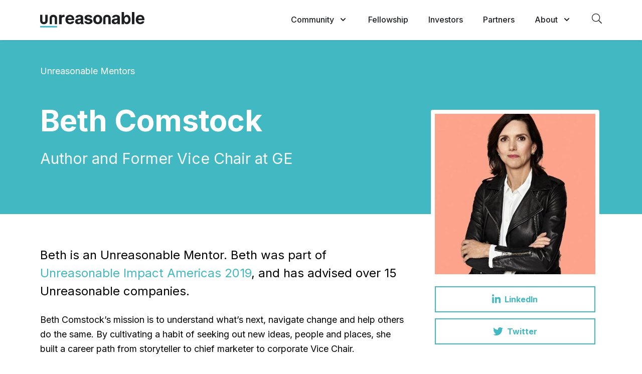

--- FILE ---
content_type: text/html; charset=utf-8
request_url: https://unreasonablegroup.com/people/beth-comstock
body_size: 10963
content:
<!DOCTYPE html>
<html lang="en">
<head>
  
  
  <meta charset="utf-8" />
<meta name="viewport" content="width=device-width, initial-scale=1, shrink-to-fit=no" />
  <meta name="robots" content="index, follow, max-snippet:-1, max-image-preview:large, max-video-preview:-1" />
<meta name="google-site-verification" content="e59SMgy3eg2_nshUlpO37Egq7Havl81VB1WGp1XAP5M" />


<title>Beth Comstock — Unreasonable Mentor</title>

<!-- Social -->
<meta name="description" content="Beth is an Unreasonable Mentor. Beth was part of &lt;a href=&quot;https://unreasonableimpact.com/americas&quot;&gt;Unreasonable Impact Americas 2019&lt;/a&gt;, and has advised over 15 Unreasonable companies." />
<meta itemprop="headline" content="Beth Comstock — Unreasonable Mentor" />
<meta itemprop="description" content="Beth is an Unreasonable Mentor. Beth was part of &lt;a href=&quot;https://unreasonableimpact.com/americas&quot;&gt;Unreasonable Impact Americas 2019&lt;/a&gt;, and has advised over 15 Unreasonable companies." />
<meta property="og:locale" content="en_US" />
<meta property="og:type" content="website" />
<meta property="og:description" content="Beth is an Unreasonable Mentor. Beth was part of &lt;a href=&quot;https://unreasonableimpact.com/americas&quot;&gt;Unreasonable Impact Americas 2019&lt;/a&gt;, and has advised over 15 Unreasonable companies." />
<link rel="canonical" href="https://unreasonablegroup.com/people/beth-comstock" />
<meta name="original-source" content="https://unreasonablegroup.com/people/beth-comstock" />
<meta name="citation_publisher" content="Unreasonable Group" />
<meta property="og:site_name" content="Unreasonable Group" />
<meta name="twitter:card" content="summary_large_image" />
<meta name="twitter:site" content="@unreasonable" />
<meta name="twitter:creator" content="@unreasonable" />
<meta name="twitter:description" content="Beth is an Unreasonable Mentor. Beth was part of &lt;a href=&quot;https://unreasonableimpact.com/americas&quot;&gt;Unreasonable Impact Americas 2019&lt;/a&gt;, and has advised over 15 Unreasonable companies." />
<meta property="fb:app_id" content="192868308559" />

  <meta itemprop="image" content="https://d820a6sl534t.cloudfront.net/ug_og_image_2025.png" />
  <meta property="og:title" content="Beth Comstock — Unreasonable Mentor" />
  <meta property="og:url" content="https://unreasonablegroup.com/people/beth-comstock" />
  <meta name="image" property="og:image" content="https://d820a6sl534t.cloudfront.net/ug_og_image_2025.png" />
  <meta property="og:image:alt" content="Unreasonable Group brand imagery" />
  <meta name="twitter:title" content="Beth Comstock — Unreasonable Mentor" />
  <meta name="twitter:url" content="https://unreasonablegroup.com/people/beth-comstock" />
  <meta name="twitter:image" content="https://d820a6sl534t.cloudfront.net/ug_og_image_2025.png" />
  <meta name="twitter:image:alt" content="Unreasonable Group brand imagery" />
<!-- /Social -->

<script type="application/ld+json">
{"@context":"https://schema.org","@graph":[{"@type":"Organization","@id":"https://unreasonablegroup.com#organization","name":"Unreasonable Group","url":"https://unreasonablegroup.com","logo":"https://unreasonablegroup.com/apple-touch-icon.png","description":"Beth is an Unreasonable Mentor. Beth was part of \u003ca href=\"https://unreasonableimpact.com/americas\"\u003eUnreasonable Impact Americas 2019\u003c/a\u003e, and has advised over 15 Unreasonable companies.","sameAs":["https://www.linkedin.com/company/unreasonable","https://www.youtube.com/UnreasonableTV"]},{"@type":"WebSite","@id":"https://unreasonablegroup.com#website","url":"https://unreasonablegroup.com","name":"Unreasonable Group","description":"Beth is an Unreasonable Mentor. Beth was part of \u003ca href=\"https://unreasonableimpact.com/americas\"\u003eUnreasonable Impact Americas 2019\u003c/a\u003e, and has advised over 15 Unreasonable companies.","publisher":{"@id":"https://unreasonablegroup.com#organization"},"potentialAction":{"@type":"SearchAction","target":"https://unreasonablegroup.com/search?q={search_term_string}","query-input":"required name=search_term_string"}}]}
</script>

<link rel="apple-touch-icon" sizes="180x180" href="/apple-touch-icon.png">
<link rel="manifest" href="/site.webmanifest">
<link rel="icon" href="/favicon-dynamic.svg?t=1769515200">
<link rel="mask-icon" href="/favicon-dynamic.svg?t=1769515200" color="#1D1F22">
<meta name="apple-mobile-web-app-title" content="Unreasonable">
<meta name="application-name" content="Unreasonable">
<meta name="msapplication-TileColor" content="#1D1F22">
<meta name="msapplication-config" content="/browserconfig.xml">
<meta name="theme-color" content="#1D1F22">

<style>
    [x-cloak] {
        display: none !important;
    }
</style>

  <script defer src='https://static.cloudflareinsights.com/beacon.min.js' data-cf-beacon='{"token": "6b205e63c83b42cab1d20f1bce5dc438"}'></script>

  <script src="https://cdn.usefathom.com/script.js" data-site="GYICTYIL" defer></script>

<script>
  var flowConstants = flowConstants || {};
  flowConstants.flow = {
    network_key: "zqKTGpky8o2ZRCvTGoHKobTrsuKxEtpUwzmPqiK"
  };
  flowConstants.algolia = {
    application_id: "UIF3PAHME0",
    search_key: "e330c853b104ed46fa305a00e190aa79"
  };
</script>

  <link rel="stylesheet" href="https://unreasonablegroup.com/assets/application-752a6e722eee09dac9c46c01bee69534b2c391d9a28281fae6ebb38a7584511c.css" media="all" data-turbolinks-track="reload" />

  <link rel="preconnect" href="https://fonts.gstatic.com">
  <link href="https://fonts.googleapis.com/css2?family=Inter:wght@400;500;600;700&family=Abril+Fatface&family=Lora:ital@0;1&display=swap" rel="stylesheet">
  <script src="https://unreasonablegroup.com/assets/application-e529d36b62eeb1f8bb19b5b56f6c0db3d59f77ce13923cd05f840af9cebf7f35.js" data-turbolinks-track="reload"></script>
</head>
<body class="font-sans antialiased ">
  <a href="#main-content" class="skip-to-content">Skip to main content</a>
  

    
<header
    role="banner"
    data-rspec="navigation"
    class="w-full h-20 z-50 top-0 transition-transform transform translate-y-0 fixed nav-light-theme"
    x-cloak
    x-data="navigation('nav-light-theme', 'false')"
    x-init="initHomeScroll"
    x-on:scroll.window.passive="watchNavScroll()"
    x-ref="navigation"
>
    <div class="px-4 mx-auto max-w-6xl">
      <div class="flex justify-between items-center py-6 lg:justify-start lg:space-x-10">
        <div class="flex justify-start lg:w-0 lg:flex-1">
          <a title="Home Page" data-turbolinks="false" href="/">
              <svg class="w-48 h-auto lg:w-52" xmlns="http://www.w3.org/2000/svg" viewBox="0 0 213 32"><g><g><path fill="#41b8c2" d="M0 28.52h34.65v3.34H0z"/><path class="logo" d="M204.47 25a9.75 9.75 0 01-4.93-1.18 7.88 7.88 0 01-3.17-3.32 11 11 0 01-1.12-5.1 11 11 0 011.12-5 8.23 8.23 0 013.14-3.39 9.15 9.15 0 014.76-1.21 9.89 9.89 0 013.43.59 7.79 7.79 0 012.78 1.76 8.07 8.07 0 011.85 3 11.67 11.67 0 01.67 4.16v1.41h-15.69v-3.2h10.84a4 4 0 00-.48-2 3.62 3.62 0 00-1.34-1.35 3.88 3.88 0 00-2-.49 3.94 3.94 0 00-2.07.54 3.89 3.89 0 00-1.41 1.44 4.18 4.18 0 00-.52 2v3a5.23 5.23 0 00.51 2.39 3.65 3.65 0 001.46 1.55 4.43 4.43 0 002.24.55 4.66 4.66 0 001.57-.25 3.13 3.13 0 002-1.91l4.76.31a6.51 6.51 0 01-1.48 3 7.62 7.62 0 01-2.88 2 10.86 10.86 0 01-4.04.7zM192.47 0v25h-5.14V0zM177.31 5.71c-2.75 0-4.75 1.75-5.89 4.24V0h-5.07v25h5.07v-4a6.08 6.08 0 005.89 4c4.79-.13 7.36-4.29 7.36-9.59 0-5.97-3.3-9.7-7.36-9.7zm-1.09 15.19c-2.54 0-3.93-2.44-3.93-5.46s1.37-5.44 3.93-5.44 3.93 2.44 3.93 5.47-1.25 5.43-3.93 5.43zM152.36 25a7.65 7.65 0 01-3.18-.63 5.1 5.1 0 01-2.18-1.88 5.57 5.57 0 01-.8-3.08 5.42 5.42 0 01.57-2.61 4.65 4.65 0 011.55-1.71 8 8 0 012.24-1 16.83 16.83 0 012.65-.46c1.08-.11 2-.22 2.62-.32a3.57 3.57 0 001.45-.46 1 1 0 00.44-.9v-.07a2.26 2.26 0 00-.72-1.79 3 3 0 00-2.05-.63 3.7 3.7 0 00-2.22.61 2.92 2.92 0 00-1.09 1.54l-4.79-.39a6.55 6.55 0 011.44-2.94A6.93 6.93 0 01151 6.39a10.57 10.57 0 014-.68 11.64 11.64 0 013 .37 7.82 7.82 0 012.54 1.13 5.53 5.53 0 011.76 2 6 6 0 01.64 2.86V25h-5.05v-2.33c-.47.38-.63.44-1.21.9a6 6 0 01-1.81 1 7.54 7.54 0 01-2.51.43zm1.48-3.58a4.36 4.36 0 002-.45 3.58 3.58 0 001.37-1.24 3.1 3.1 0 00.5-1.76V16a2.59 2.59 0 01-.66.29c-.28.08-.59.16-.94.23s-.7.13-1 .18l-.94.14a6.77 6.77 0 00-1.6.42 2.6 2.6 0 00-1 .79 2 2 0 00-.38 1.22 1.87 1.87 0 00.77 1.61 3.29 3.29 0 001.88.52zM144.11 25h-4.77l.07-12.08a2.78 2.78 0 00-2.78-2.8h-.41a2.79 2.79 0 00-2.78 2.81l.09 12.07h-4.67V12.49a6.78 6.78 0 016.77-6.78h1.71a6.78 6.78 0 016.77 6.78zM117.65 25a9.43 9.43 0 01-4.89-1.21 8.12 8.12 0 01-3.17-3.37 10.82 10.82 0 01-1.12-5 10.85 10.85 0 011.12-5.06 8.14 8.14 0 013.17-3.38 10.49 10.49 0 019.78 0 8.14 8.14 0 013.17 3.38 10.85 10.85 0 011.12 5.06 10.82 10.82 0 01-1.12 5 8.12 8.12 0 01-3.17 3.37 9.49 9.49 0 01-4.89 1.21zm0-4a3.18 3.18 0 002.15-.73 4.52 4.52 0 001.31-2 9 9 0 00.44-2.91 9 9 0 00-.44-2.9 4.61 4.61 0 00-1.31-2 3.19 3.19 0 00-2.15-.74 3.31 3.31 0 00-2.18.74 4.63 4.63 0 00-1.32 2 8.7 8.7 0 00-.44 2.9 8.72 8.72 0 00.44 2.91 4.54 4.54 0 001.32 2 3.3 3.3 0 002.2.73zM106.44 11.31l-4.72.29a2.6 2.6 0 00-.52-1.1 3 3 0 00-1-.79 4.31 4.31 0 00-3.57.21 1.52 1.52 0 00-.82 1.34 1.42 1.42 0 00.53 1.13 4.19 4.19 0 001.83.74l3.37.68a8.39 8.39 0 014.05 1.79 4.27 4.27 0 011.33 3.25 5.16 5.16 0 01-1.07 3.22 7.13 7.13 0 01-2.94 2.15 11.16 11.16 0 01-4.28.77 10 10 0 01-5.88-1.55 6 6 0 01-2.57-4.21l5.03-.23a2.61 2.61 0 001.12 1.72 4.78 4.78 0 004.45.06 1.61 1.61 0 00.84-1.37 1.42 1.42 0 00-.59-1.15 4.24 4.24 0 00-1.8-.7L96 16.88A7.67 7.67 0 0192 15a4.65 4.65 0 01-1.33-3.43 4.94 4.94 0 011-3.09 6.12 6.12 0 012.75-2 11.22 11.22 0 014.16-.7 9.2 9.2 0 015.56 1.49 5.74 5.74 0 012.3 4.04zM77.63 25a7.65 7.65 0 01-3.18-.63 5.1 5.1 0 01-2.21-1.86 5.49 5.49 0 01-.81-3.08A5.49 5.49 0 0172 16.8a4.64 4.64 0 011.56-1.7 7.56 7.56 0 012.24-1 16.82 16.82 0 012.65-.47c1.08-.11 2-.22 2.62-.32a3.69 3.69 0 001.45-.45A1 1 0 0083 12v-.08a2.21 2.21 0 00-.73-1.78 3 3 0 00-2-.64 3.64 3.64 0 00-2.23.62 2.88 2.88 0 00-1.09 1.54l-4.79-.39a6.52 6.52 0 011.43-2.95 7 7 0 012.77-1.92 10.57 10.57 0 013.93-.68 11.64 11.64 0 013 .37 7.72 7.72 0 012.54 1.13 5.3 5.3 0 011.71 2A8.9 8.9 0 0187.9 12v9.08A13.46 13.46 0 0089.22 25h-5.6l-.53-2.32c-.47.38-.62.44-1.2.9a6.22 6.22 0 01-1.82 1 7.5 7.5 0 01-2.44.42zm1.48-3.58a4.33 4.33 0 002-.45 3.61 3.61 0 001.38-1.24A3.22 3.22 0 0083 18v-2a2.61 2.61 0 01-.66.28 8.64 8.64 0 01-.94.23q-.53.11-1.05.18l-.94.14a6.76 6.76 0 00-1.6.43 2.59 2.59 0 00-1 .78 2 2 0 00-.38 1.23 1.87 1.87 0 00.77 1.61 3.29 3.29 0 001.91.53zM61 25a10.07 10.07 0 01-5-1.17 8.06 8.06 0 01-3.23-3.34 11 11 0 01-1.12-5.12 10.87 10.87 0 011.12-5.06 8.31 8.31 0 013.19-3.4 9.32 9.32 0 014.83-1.22 10.17 10.17 0 013.48.59A7.74 7.74 0 0168.92 11a11.76 11.76 0 01.68 4.17v1.42H53.68v-3.17h11a4 4 0 00-.5-2 3.44 3.44 0 00-1.35-1.35 4 4 0 00-2-.5 4.05 4.05 0 00-2.1.54 4 4 0 00-1.43 1.45 4.19 4.19 0 00-.53 2v3.05a5.25 5.25 0 00.52 2.4 3.66 3.66 0 001.48 1.56 4.46 4.46 0 002.27.55 5.11 5.11 0 001.6-.24 3.57 3.57 0 001.24-.73 3.28 3.28 0 00.78-1.2l4.83.32a6.4 6.4 0 01-1.5 3 7.53 7.53 0 01-2.92 2A11.13 11.13 0 0161 25zM38.72 25V5.71h5v2.57a5.32 5.32 0 011.75-1.89 5.34 5.34 0 012.89-.68 6.48 6.48 0 01.84.07 6.78 6.78 0 01.78.15v4.56a6.39 6.39 0 00-1-.19 8.53 8.53 0 00-1.17-.09 4.06 4.06 0 00-2 .49 3.59 3.59 0 00-1.4 1.36 3.8 3.8 0 00-.52 2V25zM34.57 25H29.8l.06-12.08a2.78 2.78 0 00-2.78-2.8h-.4a2.77 2.77 0 00-2.78 2.81L24 25h-4.69V12.49a6.79 6.79 0 016.78-6.78h1.7a6.79 6.79 0 016.78 6.78zM15.25 5.71h-4.77l.07 12.08a2.78 2.78 0 01-2.78 2.8h-.41a2.79 2.79 0 01-2.78-2.81l.09-12.07H0v12.51A6.78 6.78 0 006.77 25h1.71a6.78 6.78 0 006.77-6.78z"/></g></g></svg>

</a>        </div>
        <div class="-my-2 -mr-4 lg:hidden">
          <button type="button" class="inline-flex items-center justify-center p-2 transition-colors text-black hover:text-teal focus:outline-none focus:text-teal-dark" @click="toggleMobileMenu" aria-label="Open the menu" x-bind:aria-expanded="mobileMenuIsOpen" aria-controls="primary-navigation">
            <span class="sr-only">Open menu</span>
            <!-- 2 hamburger lines -->
            <svg class="nav-hamburger" viewBox="0 0 100 80" width="40" height="22" fill="currentColor" aria-hidden="true">
                <rect y="15" width="100" height="13"></rect>
                <rect y="50" width="100" height="13"></rect>
            </svg>
          </button>
        </div>
        <nav class="hidden space-x-10 lg:flex" role="navigation" aria-label="Primary navigation">
          <div
          @mouseover="navDropdownOpen = true"
          @click="navDropdownOpen = true"
          @mouseout="navDropdownOpen = false"
          @click.away="navDropdownOpen = false"
          x-data="{ navDropdownOpen: false }" class="relative">
              <button type="button" :class="{ 'text-black': navDropdownOpen, 'text-gray-500': !navDropdownOpen }" class="inline-flex items-center text-base font-medium text-black rounded-md nav-link group hover:text-black focus:outline-none focus:ring-2 focus:ring-offset-2" aria-haspopup="true" x-bind:aria-expanded="navDropdownOpen" aria-controls="community-menu">
                  <span>Community</span>
                  <svg class="ml-2 w-5 h-5 text-gray-600 group-hover:text-gray-500" x-bind:class="{ 'text-gray-600': navDropdownOpen, 'text-gray-400': !navDropdownOpen }" xmlns="http://www.w3.org/2000/svg" viewBox="0 0 20 20" fill="currentColor" aria-hidden="true">
                      <path fill-rule="evenodd" d="M5.293 7.293a1 1 0 011.414 0L10 10.586l3.293-3.293a1 1 0 111.414 1.414l-4 4a1 1 0 01-1.414 0l-4-4a1 1 0 010-1.414z" clip-rule="evenodd"></path>
                  </svg>
              </button>

              <div id="community-menu" @mouseout="navDropdownOpen = false" x-show="navDropdownOpen" x-transition:enter="transition ease-out duration-200" x-transition:enter-start="opacity-0 translate-y-1" x-transition:enter-end="opacity-100 translate-y-0" x-transition:leave="transition ease-in duration-150" x-transition:leave-start="opacity-100 translate-y-0" x-transition:leave-end="opacity-0 translate-y-1" class="absolute left-1/2 z-50 px-2 pt-2 w-screen max-w-xs transform -translate-x-1/2 sm:px-0" style="display: none" role="menu" aria-label="Community">
                  <div class="overflow-hidden bg-white rounded-lg ring-1 ring-black ring-opacity-5 shadow-lg">
                      <div class="grid relative gap-2 py-3 px-4">
                          <a class="px-4 py-3 hover:bg-gray-light rounded-lg transition ease-in-out duration-150 text-black" data-turbolinks="false" role="menuitem" href="/ventures">
                              <p class="text-base font-medium text-black">
                                  Ventures
                              </p>
</a>                          <a class="px-4 py-3 hover:bg-gray-light rounded-lg transition ease-in-out duration-150 text-black" data-turbolinks="false" role="menuitem" href="/mentors">
                              <p class="text-base font-medium text-black">
                                  Mentors
                              </p>
</a>                          <a class="px-4 py-3 hover:bg-gray-light rounded-lg transition ease-in-out duration-150 text-black" data-turbolinks="false" role="menuitem" href="/ventures#impact">
                              <p class="text-base font-medium text-black">
                                  Impact
                              </p>
</a>                      </div>
                  </div>
              </div>
          </div>

        <a class="nav-link text-base font-medium" data-turbolinks="false" href="/fellowship">
            Fellowship
</a>
          <a class="nav-link text-base font-medium" data-turbolinks="false" href="/investors">
              Investors
</a>
          <a class="nav-link text-base font-medium" data-turbolinks="false" href="/partners">
              Partners
</a>
          <div
          @mouseover="navDropdownOpen = true"
          @mouseout="navDropdownOpen = false"
          @click="navDropdownOpen = true"
          @click.away="navDropdownOpen = false"
          x-data="{ navDropdownOpen: false }" class="relative">
              <button type="button" @click="navDropdownOpen = !navDropdownOpen" x-state:on="Item active" x-state:off="Item inactive" :class="{ 'text-black': navDropdownOpen, 'text-gray-500': !navDropdownOpen }" class="inline-flex items-center text-base font-medium text-black rounded-md nav-link group hover:text-black focus:outline-none focus:ring-2 focus:ring-offset-2 focus:ring-teal" aria-haspopup="true" x-bind:aria-expanded="navDropdownOpen" aria-controls="about-menu">
                  <span>About</span>
                  <svg x-state:on="Item active" x-state:off="Item inactive" class="ml-2 w-5 h-5 text-gray-600 group-hover:text-gray-500" x-bind:class="{ 'text-gray-600': navDropdownOpen, 'text-gray-400': !navDropdownOpen }" xmlns="http://www.w3.org/2000/svg" viewBox="0 0 20 20" fill="currentColor" aria-hidden="true">
                      <path fill-rule="evenodd" d="M5.293 7.293a1 1 0 011.414 0L10 10.586l3.293-3.293a1 1 0 111.414 1.414l-4 4a1 1 0 01-1.414 0l-4-4a1 1 0 010-1.414z" clip-rule="evenodd"></path>
                  </svg>
              </button>

              <div id="about-menu" @mouseleave="navDropdownOpen = false" x-show="navDropdownOpen" x-transition:enter="transition ease-out duration-200" x-transition:enter-start="opacity-0 translate-y-1" x-transition:enter-end="opacity-100 translate-y-0" x-transition:leave="transition ease-in duration-150" x-transition:leave-start="opacity-100 translate-y-0" x-transition:leave-end="opacity-0 translate-y-1" class="absolute left-1/2 z-50 px-2 pt-3 w-screen max-w-xs transform -translate-x-1/2 sm:px-0" style="display: none" role="menu" aria-label="About">
                  <div class="overflow-hidden bg-white rounded-lg ring-1 ring-black ring-opacity-5 shadow-lg">
                      <div class="grid relative gap-2 py-3 px-4">
                          <a class="px-4 py-3 hover:bg-gray-light rounded-lg transition ease-in-out duration-150 text-black" data-turbolinks="false" role="menuitem" href="/team">
                              <p class="text-base font-medium text-black">
                                  Our Team
                              </p>
</a>                          <a class="px-4 py-3 hover:bg-gray-light rounded-lg transition ease-in-out duration-150 text-black" data-turbolinks="false" role="menuitem" href="/why">
                              <p class="text-base font-medium text-black">
                                  Why We Exist
                              </p>
</a>                          <a class="px-4 py-3 hover:bg-gray-light rounded-lg transition ease-in-out duration-150 text-black" data-turbolinks="false" role="menuitem" href="/beliefs">
                              <p class="text-base font-medium text-black">
                                  What We Believe
                              </p>
</a>                          <a class="px-4 py-3 hover:bg-gray-light rounded-lg transition ease-in-out duration-150 text-black" data-turbolinks="false" role="menuitem" href="/press">
                              <p class="text-base font-medium text-black">
                                  News & Coverage
                              </p>
</a>                          <a class="px-4 py-3 hover:bg-gray-light rounded-lg transition ease-in-out duration-150 text-black" data-turbolinks="false" role="menuitem" href="/connect">
                              <p class="text-base font-medium text-black">
                                  Connect
                              </p>
</a>                      </div>
                  </div>
              </div>
          </div>

            <div
            x-data="searchForm()"
            x-on:keydown.escape="closeSearch()"
            class="">
                <button type="button" @click.prevent="openSearch()" title="Search" class="mr-0 nav-link" aria-label="Open site search" aria-controls="site-search-overlay" x-bind:aria-expanded="searchIsVisible">
                    <svg aria-hidden="true" width="20" height="20" focusable="false" data-prefix="fal" data-icon="search" role="img" xmlns="http://www.w3.org/2000/svg" viewBox="0 0 512 512"><path fill="currentColor" d="M508.5 481.6l-129-129c-2.3-2.3-5.3-3.5-8.5-3.5h-10.3C395 312 416 262.5 416 208 416 93.1 322.9 0 208 0S0 93.1 0 208s93.1 208 208 208c54.5 0 104-21 141.1-55.2V371c0 3.2 1.3 6.2 3.5 8.5l129 129c4.7 4.7 12.3 4.7 17 0l9.9-9.9c4.7-4.7 4.7-12.3 0-17zM208 384c-97.3 0-176-78.7-176-176S110.7 32 208 32s176 78.7 176 176-78.7 176-176 176z"></path></svg>
                </button>
                <div id="site-search-overlay" x-show="searchIsVisible"
                x-transition:enter="duration-100 ease-out" x-transition:enter-start="opacity-0"
                x-transition:enter-end="opacity-100"
                x-transition:leave="duration-100 ease-in" x-transition:leave-start="opacity-100"
                x-transition:leave-end="opacity-0"
                class="flex fixed top-0 left-0 justify-center items-center w-screen h-screen bg-white bg-opacity-95" role="dialog" aria-modal="true" aria-labelledby="site-search-label" tabindex="-1">
                    <button type="button" @click.prevent="closeSearch()" class="absolute top-4 right-4 text-4xl text-gray-dark hover:text-teal" aria-label="Close search overlay">
                        ×
                    </button>
                    <form action="/search" method="get" class="text-center" role="search">
                        <input x-ref="searchInput" name="q" type="text" autocomplete="off" required="true"
                            class="py-2 px-4 mx-auto mb-2 w-full max-w-3xl text-6xl font-bold placeholder-gray-400 text-center text-black bg-transparent border-0 outline-none focus:outline-none focus:shadow-none focus:ring-0">
                        <label id="site-search-label" for="q" class="block text-base text-gray-dark">
                            Press enter to begin your search
                        </label>
                    </form>
                </div>
            </div>


        </nav>
      </div>
    </div>

    <div
    id="primary-navigation"
    x-show="mobileMenuIsOpen"
    x-on:click.away="closeMobileMenu"
    x-on:keydown.escape="closeMobileMenu"
    x-transition:enter="duration-200 ease-out" x-transition:enter-start="opacity-0 scale-95" x-transition:enter-end="opacity-100 scale-100" x-transition:leave="duration-100 ease-in" x-transition:leave-start="opacity-100 scale-100" x-transition:leave-end="opacity-0 scale-95"
    class="absolute inset-x-0 top-0 p-2 transition transform origin-top-right lg:hidden"
    role="dialog" aria-modal="true" aria-label="Primary navigation" tabindex="-1">
      <div class="rounded-lg divide-y-2 ring-1 ring-opacity-5 nav-mobile-menu ring-gray divide-fullBlack">
        <div class="px-5 pt-5 pb-6">
          <div class="flex justify-between items-center">
            <div>
              <a title="Home" data-turbolinks="false" href="/">
                  <svg class="w-48 h-auto lg:w-52" xmlns="http://www.w3.org/2000/svg" viewBox="0 0 213 32"><g><g><path fill="#41b8c2" d="M0 28.52h34.65v3.34H0z"/><path class="logo" d="M204.47 25a9.75 9.75 0 01-4.93-1.18 7.88 7.88 0 01-3.17-3.32 11 11 0 01-1.12-5.1 11 11 0 011.12-5 8.23 8.23 0 013.14-3.39 9.15 9.15 0 014.76-1.21 9.89 9.89 0 013.43.59 7.79 7.79 0 012.78 1.76 8.07 8.07 0 011.85 3 11.67 11.67 0 01.67 4.16v1.41h-15.69v-3.2h10.84a4 4 0 00-.48-2 3.62 3.62 0 00-1.34-1.35 3.88 3.88 0 00-2-.49 3.94 3.94 0 00-2.07.54 3.89 3.89 0 00-1.41 1.44 4.18 4.18 0 00-.52 2v3a5.23 5.23 0 00.51 2.39 3.65 3.65 0 001.46 1.55 4.43 4.43 0 002.24.55 4.66 4.66 0 001.57-.25 3.13 3.13 0 002-1.91l4.76.31a6.51 6.51 0 01-1.48 3 7.62 7.62 0 01-2.88 2 10.86 10.86 0 01-4.04.7zM192.47 0v25h-5.14V0zM177.31 5.71c-2.75 0-4.75 1.75-5.89 4.24V0h-5.07v25h5.07v-4a6.08 6.08 0 005.89 4c4.79-.13 7.36-4.29 7.36-9.59 0-5.97-3.3-9.7-7.36-9.7zm-1.09 15.19c-2.54 0-3.93-2.44-3.93-5.46s1.37-5.44 3.93-5.44 3.93 2.44 3.93 5.47-1.25 5.43-3.93 5.43zM152.36 25a7.65 7.65 0 01-3.18-.63 5.1 5.1 0 01-2.18-1.88 5.57 5.57 0 01-.8-3.08 5.42 5.42 0 01.57-2.61 4.65 4.65 0 011.55-1.71 8 8 0 012.24-1 16.83 16.83 0 012.65-.46c1.08-.11 2-.22 2.62-.32a3.57 3.57 0 001.45-.46 1 1 0 00.44-.9v-.07a2.26 2.26 0 00-.72-1.79 3 3 0 00-2.05-.63 3.7 3.7 0 00-2.22.61 2.92 2.92 0 00-1.09 1.54l-4.79-.39a6.55 6.55 0 011.44-2.94A6.93 6.93 0 01151 6.39a10.57 10.57 0 014-.68 11.64 11.64 0 013 .37 7.82 7.82 0 012.54 1.13 5.53 5.53 0 011.76 2 6 6 0 01.64 2.86V25h-5.05v-2.33c-.47.38-.63.44-1.21.9a6 6 0 01-1.81 1 7.54 7.54 0 01-2.51.43zm1.48-3.58a4.36 4.36 0 002-.45 3.58 3.58 0 001.37-1.24 3.1 3.1 0 00.5-1.76V16a2.59 2.59 0 01-.66.29c-.28.08-.59.16-.94.23s-.7.13-1 .18l-.94.14a6.77 6.77 0 00-1.6.42 2.6 2.6 0 00-1 .79 2 2 0 00-.38 1.22 1.87 1.87 0 00.77 1.61 3.29 3.29 0 001.88.52zM144.11 25h-4.77l.07-12.08a2.78 2.78 0 00-2.78-2.8h-.41a2.79 2.79 0 00-2.78 2.81l.09 12.07h-4.67V12.49a6.78 6.78 0 016.77-6.78h1.71a6.78 6.78 0 016.77 6.78zM117.65 25a9.43 9.43 0 01-4.89-1.21 8.12 8.12 0 01-3.17-3.37 10.82 10.82 0 01-1.12-5 10.85 10.85 0 011.12-5.06 8.14 8.14 0 013.17-3.38 10.49 10.49 0 019.78 0 8.14 8.14 0 013.17 3.38 10.85 10.85 0 011.12 5.06 10.82 10.82 0 01-1.12 5 8.12 8.12 0 01-3.17 3.37 9.49 9.49 0 01-4.89 1.21zm0-4a3.18 3.18 0 002.15-.73 4.52 4.52 0 001.31-2 9 9 0 00.44-2.91 9 9 0 00-.44-2.9 4.61 4.61 0 00-1.31-2 3.19 3.19 0 00-2.15-.74 3.31 3.31 0 00-2.18.74 4.63 4.63 0 00-1.32 2 8.7 8.7 0 00-.44 2.9 8.72 8.72 0 00.44 2.91 4.54 4.54 0 001.32 2 3.3 3.3 0 002.2.73zM106.44 11.31l-4.72.29a2.6 2.6 0 00-.52-1.1 3 3 0 00-1-.79 4.31 4.31 0 00-3.57.21 1.52 1.52 0 00-.82 1.34 1.42 1.42 0 00.53 1.13 4.19 4.19 0 001.83.74l3.37.68a8.39 8.39 0 014.05 1.79 4.27 4.27 0 011.33 3.25 5.16 5.16 0 01-1.07 3.22 7.13 7.13 0 01-2.94 2.15 11.16 11.16 0 01-4.28.77 10 10 0 01-5.88-1.55 6 6 0 01-2.57-4.21l5.03-.23a2.61 2.61 0 001.12 1.72 4.78 4.78 0 004.45.06 1.61 1.61 0 00.84-1.37 1.42 1.42 0 00-.59-1.15 4.24 4.24 0 00-1.8-.7L96 16.88A7.67 7.67 0 0192 15a4.65 4.65 0 01-1.33-3.43 4.94 4.94 0 011-3.09 6.12 6.12 0 012.75-2 11.22 11.22 0 014.16-.7 9.2 9.2 0 015.56 1.49 5.74 5.74 0 012.3 4.04zM77.63 25a7.65 7.65 0 01-3.18-.63 5.1 5.1 0 01-2.21-1.86 5.49 5.49 0 01-.81-3.08A5.49 5.49 0 0172 16.8a4.64 4.64 0 011.56-1.7 7.56 7.56 0 012.24-1 16.82 16.82 0 012.65-.47c1.08-.11 2-.22 2.62-.32a3.69 3.69 0 001.45-.45A1 1 0 0083 12v-.08a2.21 2.21 0 00-.73-1.78 3 3 0 00-2-.64 3.64 3.64 0 00-2.23.62 2.88 2.88 0 00-1.09 1.54l-4.79-.39a6.52 6.52 0 011.43-2.95 7 7 0 012.77-1.92 10.57 10.57 0 013.93-.68 11.64 11.64 0 013 .37 7.72 7.72 0 012.54 1.13 5.3 5.3 0 011.71 2A8.9 8.9 0 0187.9 12v9.08A13.46 13.46 0 0089.22 25h-5.6l-.53-2.32c-.47.38-.62.44-1.2.9a6.22 6.22 0 01-1.82 1 7.5 7.5 0 01-2.44.42zm1.48-3.58a4.33 4.33 0 002-.45 3.61 3.61 0 001.38-1.24A3.22 3.22 0 0083 18v-2a2.61 2.61 0 01-.66.28 8.64 8.64 0 01-.94.23q-.53.11-1.05.18l-.94.14a6.76 6.76 0 00-1.6.43 2.59 2.59 0 00-1 .78 2 2 0 00-.38 1.23 1.87 1.87 0 00.77 1.61 3.29 3.29 0 001.91.53zM61 25a10.07 10.07 0 01-5-1.17 8.06 8.06 0 01-3.23-3.34 11 11 0 01-1.12-5.12 10.87 10.87 0 011.12-5.06 8.31 8.31 0 013.19-3.4 9.32 9.32 0 014.83-1.22 10.17 10.17 0 013.48.59A7.74 7.74 0 0168.92 11a11.76 11.76 0 01.68 4.17v1.42H53.68v-3.17h11a4 4 0 00-.5-2 3.44 3.44 0 00-1.35-1.35 4 4 0 00-2-.5 4.05 4.05 0 00-2.1.54 4 4 0 00-1.43 1.45 4.19 4.19 0 00-.53 2v3.05a5.25 5.25 0 00.52 2.4 3.66 3.66 0 001.48 1.56 4.46 4.46 0 002.27.55 5.11 5.11 0 001.6-.24 3.57 3.57 0 001.24-.73 3.28 3.28 0 00.78-1.2l4.83.32a6.4 6.4 0 01-1.5 3 7.53 7.53 0 01-2.92 2A11.13 11.13 0 0161 25zM38.72 25V5.71h5v2.57a5.32 5.32 0 011.75-1.89 5.34 5.34 0 012.89-.68 6.48 6.48 0 01.84.07 6.78 6.78 0 01.78.15v4.56a6.39 6.39 0 00-1-.19 8.53 8.53 0 00-1.17-.09 4.06 4.06 0 00-2 .49 3.59 3.59 0 00-1.4 1.36 3.8 3.8 0 00-.52 2V25zM34.57 25H29.8l.06-12.08a2.78 2.78 0 00-2.78-2.8h-.4a2.77 2.77 0 00-2.78 2.81L24 25h-4.69V12.49a6.79 6.79 0 016.78-6.78h1.7a6.79 6.79 0 016.78 6.78zM15.25 5.71h-4.77l.07 12.08a2.78 2.78 0 01-2.78 2.8h-.41a2.79 2.79 0 01-2.78-2.81l.09-12.07H0v12.51A6.78 6.78 0 006.77 25h1.71a6.78 6.78 0 006.77-6.78z"/></g></g></svg>

</a>            </div>
            <div class="-mr-2">
              <button type="button" class="inline-flex justify-center items-center p-2 text-gray-400 hover:text-gray-500 hover:bg-gray-100 focus:outline-none focus:ring-2 focus:ring-inset focus:ring-teal" @click="toggleMobileMenu">
                <span class="sr-only">Close menu</span>
                <!-- Heroicon name: outline/x -->
                <svg class="w-6 h-6" xmlns="http://www.w3.org/2000/svg" fill="none" viewBox="0 0 24 24" stroke="currentColor" aria-hidden="true">
                  <path stroke-linecap="round" stroke-linejoin="round" stroke-width="2" d="M6 18L18 6M6 6l12 12" />
                </svg>
              </button>
            </div>
          </div>
          <div class="mt-6">
            <nav class="grid gap-y-8" aria-label="Primary navigation links">
            <a class="nav-link -m-3 p-3 text-base font-medium" data-turbolinks="false" href="/ventures">Ventures</a>

              <a class="nav-link -m-3 p-3 text-base font-medium" data-turbolinks="false" href="/fellowship">
                  Fellowship
</a>
              <a class="nav-link -m-3 p-3 text-base font-medium" data-turbolinks="false" href="/collective">
                  Investors
</a>
              <a class="nav-link -m-3 p-3 text-base font-medium" data-turbolinks="false" href="/partners">
                  Partners
</a>
              <a class="nav-link -m-3 p-3 text-base font-medium" data-turbolinks="false" href="/ventures#impact">
                  Impact
</a>
              <a class="nav-link -m-3 p-3 text-base font-medium" data-turbolinks="false" href="/mentors">Mentors</a>
            </nav>
          </div>
        </div>
        <div class="py-6 px-5 space-y-6">
          <div class="grid grid-cols-2 gap-y-4 gap-x-8">
              <a class="nav-link -m-3 p-3 text-base font-medium" data-turbolinks="false" href="/beliefs">
                  Our Beliefs
</a>              <a class="nav-link text-black text-base font-medium mb-3" data-turbolinks="false" href="/team">Our Team</a>
              <a class="nav-link -m-3 p-3 text-base font-medium" data-turbolinks="false" href="/why">
                  Our Why
</a>              <a class="nav-link text-black text-base font-medium mb-3" data-turbolinks="false" href="/press">News &amp; Coverage</a>
          </div>
          <form action="/search" method="get" class="validate">
            <input name="q" type="text" autocomplete="off" required="true"
                class="py-2 px-4 w-full text-sm placeholder-gray-400 text-black rounded-md border shadow-sm border-gray-light focus:ring-1 focus:ring-teal focus:border-teal"
                placeholder="Search">
          </form>
        </div>
      </div>
    </div>
</header>


  <main id="main-content" class="bg-gray-100 min-h-hero" role="main" tabindex="-1">
    
<script type="application/ld+json">
{
    "@context": "https://schema.org",
    "@type": "ProfilePage",
    "mainEntity": {
        "@type": "Person",
        "name": "Beth Comstock",
        "alternateName": "beth-comstock",
        "identifier": "31b13125-df38-467c-9c97-e23665b336b1",
        "description": "Beth is an Unreasonable Mentor. Beth was part of Unreasonable Impact Americas 2019, and has advised over 15 Unreasonable companies.",
        "image": "https://d820a6sl534t.cloudfront.net/uploads/profile_image/31b13125-df38-467c-9c97-e23665b336b1/large_1364da9d-73a2-45a6-8a1a-becfdb25a0b2.jpeg",
        "url": "https://unreasonablegroup.com/people/beth-comstock",
        "sameAs": ["https://www.linkedin.com/in/elizabethjcomstock","https://twitter.com/bethcomstock"]
    }
}
</script>

<section class="w-full pt-32 pb-64 lg:pb-16 bg-gradient-to-t lg:text-left text-center bg-teal">
    <div class="px-4 mx-auto max-w-6xl text-white">
            <a class="text-white hover:text-white relative flex items-center inline-block text-lg text-white mb-12 group" href="/mentors">
                <span class="block mr-2 transition lg:translate-y-2 lg:mr-0 lg:transform lg:opacity-0 lg:-translate-x-8 lg:absolute group-hover:translate-y-0 group-hover:opacity-100">
                    <svg class="text-white stroke-current" width="18" height="14" xmlns="http://www.w3.org/2000/svg"><g fill="none" fill-rule="evenodd" stroke-linecap="round" stroke-linejoin="round" stroke-width="2"><path d="M7 13L1 7M1 7l6-6M1 7h15.429"/></g></svg>
                </span>
                Unreasonable Mentors
</a>        <div class="lg:w-2/3">
            <h1 class="mb-4 text-5xl font-bold leading-tight lg:text-6xl">
                Beth Comstock
            </h1>

            <h2 class="text-xl sm:mb-6 text-gray-light lg:text-3xl person-headline">
                Author and Former Vice Chair at GE
            </h2>
        </div>
    </div>
</section>

<section class="px-4 pb-20 mx-auto max-w-6xl">
    <div class="grid grid-cols-1 gap-5 sm:gap-10 lg:grid-cols-6">
        <div class="order-2 col-span-2 pb-10 lg:pt-16 lg:order-1 lg:col-span-4">
            <div class="mb-6 text-xl leading-normal lg:text-2xl">
                Beth is an Unreasonable Mentor. Beth was part of <a href="https://unreasonableimpact.com/americas">Unreasonable Impact Americas 2019</a>, and has advised over 15 Unreasonable companies.
            </div>
                <div class="mt-6 mb-4 leading-relaxed people-bio lg:mb-6">
                    <div>Beth Comstock’s mission is to understand what’s next, navigate change and help others do the same. By cultivating a habit of seeking out new ideas, people and places, she built a career path from storyteller to chief marketer to corporate Vice Chair.</div><div></div><div>Beth spent nearly three decades at GE until December 2017. As Vice Chair of Business Innovation and previously Chief Marketing Officer, she led efforts to accelerate new growth, develop digital and clean-energy futures, seed new businesses and enhance brand value. As President of Integrated Media at NBC Universal, Beth oversaw TV ad revenue and new digital efforts, including the early development of hulu.com.</div><div></div><div>Beth is a director at Nike, trustee of The National Geographic Society and former board president of the Cooper Hewitt Smithsonian National Design Museum. She graduated from the College of William and Mary with a degree in biology.</div><div></div><div>Her first book, Imagine it Forward, about working (and living) on the front lines of change, was released September 2018. </div>
                </div>
        </div>
        <div class="order-1 col-span-2 mx-auto mb-3 max-w-lg lg:order-2">
            <div class="p-2 mx-auto mb-4 -mt-52 bg-white rounded">
                <img class="mx-auto w-80 h-auto" alt="Photo of Beth Comstock" src="/cdn-cgi/image/format=auto,fit=scale-down,width=480,quality=90/https://d820a6sl534t.cloudfront.net/uploads/profile_image/31b13125-df38-467c-9c97-e23665b336b1/large_1364da9d-73a2-45a6-8a1a-becfdb25a0b2.jpeg">
            </div>
                <a class="block py-3 mx-2 mb-3 font-bold border-2 transition-colors border-teal hover:bg-teal-dark hover:text-white hover:border-teal-dark" href="https://www.linkedin.com/in/elizabethjcomstock" rel="noopener noreferrer" title="LinkedIn" target="_blank">
                    <span class="flex justify-center items-center">
                        <svg aria-hidden="true" focusable="false" data-prefix="fab" data-icon="linkedin-in" class="h-5 svg-inline--fa fa-linkedin-in fa-w-14" role="img" xmlns="http://www.w3.org/2000/svg" viewBox="0 0 448 512"><path fill="currentColor" d="M100.28 448H7.4V148.9h92.88zM53.79 108.1C24.09 108.1 0 83.5 0 53.8a53.79 53.79 0 0 1 107.58 0c0 29.7-24.1 54.3-53.79 54.3zM447.9 448h-92.68V302.4c0-34.7-.7-79.2-48.29-79.2-48.29 0-55.69 37.7-55.69 76.7V448h-92.78V148.9h89.08v40.8h1.3c12.4-23.5 42.69-48.3 87.88-48.3 94 0 111.28 61.9 111.28 142.3V448z"></path></svg>
                        <span class="pl-2">LinkedIn</span>
                    </span>
                </a>
                <a class="block py-3 mx-2 mb-3 font-bold border-2 transition-colors border-teal hover:bg-teal-dark hover:text-white hover:border-teal-dark" href="https://twitter.com/bethcomstock" rel="noopener noreferrer" title="Twitter" target="_blank">
                    <span class="flex justify-center items-center">
                        <svg aria-hidden="true" focusable="false" data-prefix="fab" data-icon="twitter" class="h-5 svg-inline--fa fa-twitter fa-w-16" role="img" xmlns="http://www.w3.org/2000/svg" viewBox="0 0 512 512"><path fill="currentColor" d="M459.37 151.716c.325 4.548.325 9.097.325 13.645 0 138.72-105.583 298.558-298.558 298.558-59.452 0-114.68-17.219-161.137-47.106 8.447.974 16.568 1.299 25.34 1.299 49.055 0 94.213-16.568 130.274-44.832-46.132-.975-84.792-31.188-98.112-72.772 6.498.974 12.995 1.624 19.818 1.624 9.421 0 18.843-1.3 27.614-3.573-48.081-9.747-84.143-51.98-84.143-102.985v-1.299c13.969 7.797 30.214 12.67 47.431 13.319-28.264-18.843-46.781-51.005-46.781-87.391 0-19.492 5.197-37.36 14.294-52.954 51.655 63.675 129.3 105.258 216.365 109.807-1.624-7.797-2.599-15.918-2.599-24.04 0-57.828 46.782-104.934 104.934-104.934 30.213 0 57.502 12.67 76.67 33.137 23.715-4.548 46.456-13.32 66.599-25.34-7.798 24.366-24.366 44.833-46.132 57.827 21.117-2.273 41.584-8.122 60.426-16.243-14.292 20.791-32.161 39.308-52.628 54.253z"></path></svg>
                        <span class="pl-2">Twitter</span>
                    </span>
                </a>
        </div>
    </div>
</section>

  </main>

  <script src="https://unreasonablegroup.com/assets/global-1c5e12a372a192e835a7e334ad4ef9efc6dd6d88e4dbd2a50510f2a768792090.js"></script>

    
    <footer class="relative z-10 pt-6 text-white bg-black sm:pt-12" aria-labelledby="footerHeading">
        <h2 id="footerHeading" class="sr-only">Footer</h2>
        <div class="py-0 px-4 mx-auto max-w-6xl sm:py-12">
            <div class="grid grid-cols-2 gap-2 md:grid-cols-3 lg:grid-cols-5">
                <div class="mt-8 w-full lg:mt-0">
                    <h3 class="text-sm font-semibold tracking-wider uppercase text-gray-dark">
                    Community
                    </h3>
                    <ul class="mt-4 space-y-4">
                        <li>
                            <a class="text-sm text-gray-light hover:text-teal" data-turbolinks="false" href="/fellowship">Entrepreneurs</a>
                        </li>

                        <li>
                            <a class="text-sm text-gray-light hover:text-teal" data-turbolinks="false" href="/collective">Investors</a>
                        </li>

                        <li>
                            <a class="text-sm text-gray-light hover:text-teal" data-turbolinks="false" href="/partners">Partners</a>
                        </li>

                        <li>
                            <a class="text-sm text-gray-light hover:text-teal" data-turbolinks="false" href="/ventures">Our Ventures</a>
                        </li>

                        <li>
                            <a class="text-sm text-gray-light hover:text-teal" data-turbolinks="false" href="/mentors">Our Mentors</a>
                        </li>
                    </ul>
                </div>
                <div class="mt-8 w-full lg:mt-0">
                    <h3 class="text-sm font-semibold tracking-wider uppercase text-gray-dark">
                    About
                    </h3>
                    <ul class="mt-4 space-y-4">
                        <li>
                            <a class="text-sm text-gray-light hover:text-teal" data-turbolinks="false" href="/team">Our Team</a>
                        </li>

                        <li>
                            <a class="text-sm text-gray-light hover:text-teal" data-turbolinks="false" href="/why">Why We Exist</a>
                        </li>

                        <li>
                            <a class="text-sm text-gray-light hover:text-teal" data-turbolinks="false" href="/beliefs">What We Believe</a>
                        </li>

                        <li>
                            <a class="text-sm text-gray-light hover:text-teal" data-turbolinks="false" href="/connect#careers">
                                Careers
</a>                        </li>

                        <li>
                            <a class="text-sm text-gray-light hover:text-teal" data-turbolinks="false" href="/press">Press</a>
                        </li>
                    </ul>
                </div>
                <div class="mt-8 w-full lg:mt-0">
                    <h3 class="text-sm font-semibold tracking-wider uppercase text-gray-dark">
                    Connect
                    </h3>
                    <ul class="mt-4 space-y-4">
                        <li>
                            <a class="text-sm text-gray-light hover:text-teal" data-turbolinks="false" href="/connect#contact">Contact Us</a>
                        </li>

                        <li>
                            <a href="https://www.linkedin.com/company/unreasonable" target="_blank" class="text-sm text-white hover:text-teal" rel="noopener noreferrer">
                                LinkedIn
                            </a>
                        </li>

                        <li>
                            <a href="https://www.youtube.com/UnreasonableTV" target="_blank" class="text-sm text-white hover:text-teal" rel="noopener noreferrer">
                                YouTube
                            </a>
                        </li>
                    </ul>
                </div>
                        <div class="col-span-2 mt-8 w-full lg:mt-0">
                            <div class="pb-10 w-96 max-w-full lg:mt-0 lg:ml-8">
                                <h3 class="mb-2 text-sm font-semibold tracking-wider uppercase text-gray-dark">
                                    Newsletter
                                </h3>
                                <form action="https://unreasonablegroup.us3.list-manage.com/subscribe/post?u=ef8dcbd70a331717766eb065f&amp;id=d585ab0873" method="post" id="mc-embedded-subscribe-form" name="mc-embedded-subscribe-form" class="mt-3 validate sm:flex" target="_blank">
                                    <label for="emailAddress" class="sr-only">Email address</label>
                                    <input id="mce-EMAIL" name="EMAIL" type="email" autocomplete="email" required="true"
                                        class="py-2 px-4 w-full text-sm text-black rounded-md border shadow-sm border-gray-light placeholder-gray-dark focus:ring-1 focus:ring-teal focus:border-teal sm:max-w-xs"
                                        placeholder="Enter your email">
                                    <div class="mt-3 rounded-md shadow sm:mt-0 sm:ml-3 sm:flex-shrink-0">
                                        <div style="position: absolute; left: -5000px;" aria-hidden="true"><input type="text" name="b_ef8dcbd70a331717766eb065f_d585ab0873" tabindex="-1" value=""></div>
                                        <input type="submit" value="Subscribe" name="subscribe" id="mc-embedded-subscribe"
                                            class="flex justify-center items-center py-2 px-4 w-full text-sm font-medium text-center text-white uppercase rounded-md border border-transparent shadow-sm cursor-pointer bg-teal hover:bg-teal-dark focus:outline-none focus:ring-2 focus:ring-offset-2 focus:ring-teal-light disabled:opacity-50">
                                    </div>
                                    <input type="hidden" name="SOURCE" value="UnreasonableGroup.com Footer">
                                </form>
                                <div class="mt-3 mb-5 text-sm text-gray">
                                    <div class="flex items-start text-sm leading-tight">
                                        <div class="flex items-center">
                                            <!-- Zero-width space character, used to align checkbox properly -->
                                            &#8203;
                                            <input id="group-req-newsletter" name="" type="checkbox" value="" checked="true" class="ml-1 w-4 h-4 form-checkbox border-gray text-gray-dark focus:outline-none focus:ring-0">
                                        </div>
                                        <label for="group-req-newsletter" class="ml-2 text-sm cursor-pointer select-none text-gray">Unreasonable Twice Monthly Digest</label>
                                    </div>
                                    <div class="hidden pt-2 text-sm text-teal-light" id="mc-must-check">Must select the list to subscribe to.</div>
                                    <div class="mt-5 text-sm font-light text-gray-dark">Read our <a href="https://privacy.unreasonablegroup.com/cdn/notice.html" class="font-light text-white hover:text-teal" target="_blank" rel="noopener noreferrer">Privacy Policy</a>.</div>
                                </div>
                                <div class="pt-8">
                                    <a href="https://unreasonable.eco" target="_blank" class="text-sm text-white hover:text-teal" rel="noopener noreferrer">
                                        Private Community Login »
                                    </a>
                                </div>
                            </div>
                    </div>
            </div>

            <div class="max-w-4xl pt-5 pb-5 lg:pt-20 lg:pb-8 text-left -mx-4">
                <h2 class="px-4 font-serif text-lg italic md:text-xl md:leading-loose text-gray-dark">
                    “The reasonable person adapts themselves to the world; the unreasonable one persists in trying to adapt the world to themselves. Therefore all progress depends on unreasonable people.”
                    <span class="block mt-4 text-base md:text-lg">— quote adapted from George Bernard Shaw</span>
                </h2>
            </div>

            <div class="md:flex md:items-center md:justify-between mt-5 text-left -mx-4">
                <p class="px-4 mb-4 text-xs text-left text-gray-dark md:mb-0">
                    &copy; 2026 Unreasonable Group, <a href="https://www.bcorporation.net/en-us/find-a-b-corp/company/unreasonable-group" target="_blank" class="text-gray hover:text-teal-dark" rel="noreferrer noopener">Certified B Corporation</a>. All rights reserved.
                </p>
            </div>

        </div>

    </footer>


  

  
<script>(function(){function c(){var b=a.contentDocument||a.contentWindow.document;if(b){var d=b.createElement('script');d.innerHTML="window.__CF$cv$params={r:'9c48450cbdea5751',t:'MTc2OTUxNzExNA=='};var a=document.createElement('script');a.src='/cdn-cgi/challenge-platform/scripts/jsd/main.js';document.getElementsByTagName('head')[0].appendChild(a);";b.getElementsByTagName('head')[0].appendChild(d)}}if(document.body){var a=document.createElement('iframe');a.height=1;a.width=1;a.style.position='absolute';a.style.top=0;a.style.left=0;a.style.border='none';a.style.visibility='hidden';document.body.appendChild(a);if('loading'!==document.readyState)c();else if(window.addEventListener)document.addEventListener('DOMContentLoaded',c);else{var e=document.onreadystatechange||function(){};document.onreadystatechange=function(b){e(b);'loading'!==document.readyState&&(document.onreadystatechange=e,c())}}}})();</script><script defer src="https://static.cloudflareinsights.com/beacon.min.js/vcd15cbe7772f49c399c6a5babf22c1241717689176015" integrity="sha512-ZpsOmlRQV6y907TI0dKBHq9Md29nnaEIPlkf84rnaERnq6zvWvPUqr2ft8M1aS28oN72PdrCzSjY4U6VaAw1EQ==" data-cf-beacon='{"version":"2024.11.0","token":"888a8f167a5947cfa558a4fae44ee77f","server_timing":{"name":{"cfCacheStatus":true,"cfEdge":true,"cfExtPri":true,"cfL4":true,"cfOrigin":true,"cfSpeedBrain":true},"location_startswith":null}}' crossorigin="anonymous"></script>
</body>
</html>
